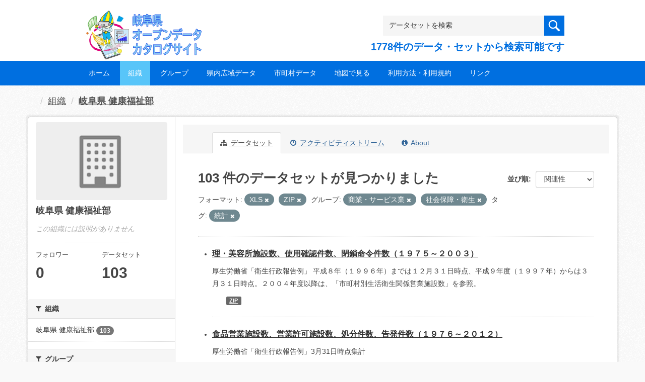

--- FILE ---
content_type: text/html; charset=utf-8
request_url: https://gifu-opendata.pref.gifu.lg.jp/organization/f6c4c00d-c8d4-4467-a6c2-9e9a9d8e5931?groups=gr0600&res_format=XLS&res_format=ZIP&groups=gr1500&tags=%E7%B5%B1%E8%A8%88&page=1
body_size: 56567
content:
<!DOCTYPE html>
<!--[if IE 9]> <html lang="ja" class="ie9"> <![endif]-->
<!--[if gt IE 8]><!--> <html lang="ja"> <!--<![endif]-->
  <head>
    <link rel="stylesheet" type="text/css" href="/fanstatic/vendor/:version:2020-08-26T22:43:51.62/select2/select2.css" />
<link rel="stylesheet" type="text/css" href="/fanstatic/css/:version:2020-08-29T14:55:32.98/main.min.css" />
<link rel="stylesheet" type="text/css" href="/fanstatic/vendor/:version:2020-08-26T22:43:51.62/font-awesome/css/font-awesome.min.css" />
<link rel="stylesheet" type="text/css" href="/fanstatic/ckanext-harvest/:version:2020-08-30T21:18:00.81/styles/harvest.css" />

    <meta charset="utf-8" />
      <meta name="generator" content="ckan 2.8.5" />
      <meta name="viewport" content="width=device-width, initial-scale=1.0">
    <title>岐阜県 健康福祉部 - 組織 - 岐阜県オープンデータカタログサイト</title>

    
    
  
    <link rel="shortcut icon" href="/base/images/ckan.ico" />
    
    
        <script type="text/javascript">
  (function(i,s,o,g,r,a,m){i['GoogleAnalyticsObject']=r;i[r]=i[r]||function(){
  (i[r].q=i[r].q||[]).push(arguments)},i[r].l=1*new Date();a=s.createElement(o),
  m=s.getElementsByTagName(o)[0];a.async=1;a.src=g;m.parentNode.insertBefore(a,m)
  })(window,document,'script','//www.google-analytics.com/analytics.js','ga');

  ga('create', 'UA-133857053-2', 'auto', {});
     
  ga('set', 'anonymizeIp', true);
  ga('send', 'pageview');
</script>
    

  <link rel="alternate" type="application/atom+xml" title="岐阜県オープンデータカタログサイト - 組織: 岐阜県 健康福祉部 のデータセット" href="/feeds/organization/30060.atom" />
<link rel="alternate" type="application/atom+xml" title="岐阜県オープンデータカタログサイト - 最新のリビジョン履歴" href="/revision/list?days=1&amp;format=atom" />

  
    
      
    

    
    


  <link rel="stylesheet" href="/responsive.css" type="text/css" media="screen, print" />
  <link rel="stylesheet" type="text/css" href="/bodik_odcs.css" />
  <link rel="stylesheet" type="text/css" href="/ssi/css/opendata.css" />
  <link rel="stylesheet" type="text/css" href="/ssi/css/opendata-top.css" />
  <script type='text/javascript' src='https://ajax.googleapis.com/ajax/libs/jquery/1.7.1/jquery.min.js?ver=1.7.1'></script>
  <script type="text/javascript" src="/jquery/scrolltopcontrol.js"></script>


    
  
      
      
    


    
  </head>

  
  <body data-site-root="https://gifu-opendata.pref.gifu.lg.jp/" data-locale-root="https://gifu-opendata.pref.gifu.lg.jp/" >

    
    <div class="hide"><a href="#content">スキップして内容へ</a></div>
  

  
    




<!-- ヘッダー -->
<header id="header" style="background-position: bottom center; background-size: cover; background-image: url(/)">

<!-- ヘッダー中身 -->    
<div class="header-inner">

<!-- ロゴ -->
<h1 class="logo">

  <a href="https://gifu-opendata.pref.gifu.lg.jp" title="岐阜県オープンデータカタログサイト"><img src="https://gifu-opendata.pref.gifu.lg.jp/img/opendata/logo.png" alt="岐阜県オープンデータカタログサイト"/></a>

</h1>
<!-- / ロゴ -->

<!-- トップナビゲーション -->
<div class="topinfo">
<nav id="infonav" class="info-navigation" role="navigation">
</nav>
<!-- サーチ -->
<!-- CKANデータセットの数を取得 -->
<div class="search">
<form action="/dataset" method="get">
<div style="white-space:nowrap"><input id="field-sitewide-search" name="q" type="text" onfocus="if(this.value=='データセットを検索') this.value='';" onblur="if(this.value=='') this.value='データセットを検索';" value="データセットを検索" /><button type="submit"></button></div>
<div class="search_txt">
1778件のデータ・セットから検索可能です
</div>
</form>
</div>
<!-- / サーチ --> 
</div>
<!-- //トップナビゲーション -->

</div>    
<!-- / ヘッダー中身 -->    

</header>
<!-- / ヘッダー -->  
<div class="clear"></div>

<!-- トップナビゲーション -->
<div class="nav_wrap">
<nav id="nav" class="main-navigation" role="navigation">
<div class="menu-topnav-container">
<ul id="menu-topnav" class="nav-menu">


<li><a href="https://gifu-opendata.pref.gifu.lg.jp/">ホーム</a></li>



<li class="current-menu-item current-page-item"><a href="/organization">組織</a></li>



<li><a href="https://gifu-opendata.pref.gifu.lg.jp/group/">グループ</a></li>


<li><a href="https://www.pref.gifu.lg.jp/page/75244.html" target="_blank">県内広域データ</a></li>
<li><a href="https://www.pref.gifu.lg.jp/page/75245.html" target="_blank">市町村データ</a></li>
<li><a href="https://www.pref.gifu.lg.jp/page/75246.html" target="_blank">地図で見る</a></li>
<li><a href="https://www.pref.gifu.lg.jp/page/75247.html" target="_blank">利用方法・利用規約</a></li>
<li><a href="https://www.pref.gifu.lg.jp/page/75248.html" target="_blank">リンク</a></li>

</ul></div></nav>

</div>
<!-- / トップナビゲーション -->
<div class="clear"></div>


  
    <div role="main">
      <div id="content" class="container">
        
          
            <div class="flash-messages">
              
                
              
            </div>
          

          
            <div class="toolbar">
              
                
                  <ol class="breadcrumb">
                    
<li class="home"></li>
                    
  <li><a href="/organization">組織</a></li>
  <li class="active"><a class=" active" href="/organization/30060">岐阜県 健康福祉部</a></li>

                  </ol>
                
              
            </div>
          

          <div class="row wrapper">
            
            
            

            
              <aside class="secondary col-sm-3">
                
                
  




  
  <div class="module module-narrow module-shallow context-info">
    
    <section class="module-content">
      
      
        <div class="image">
          <a href="/organization/30060">
            <img src="/base/images/placeholder-organization.png" width="200" alt="30060" />
          </a>
        </div>
      
      
      <h1 class="heading">岐阜県 健康福祉部
        
      </h1>
      
      
      
        <p class="empty">この組織には説明がありません</p>
      
      
      
        
        <div class="nums">
          <dl>
            <dt>フォロワー</dt>
            <dd data-module="followers-counter" data-module-id="f6c4c00d-c8d4-4467-a6c2-9e9a9d8e5931" data-module-num_followers="0"><span>0</span></dd>
          </dl>
          <dl>
            <dt>データセット</dt>
            <dd><span>103</span></dd>
          </dl>
        </div>
        
        
        <div class="follow_button">
          
        </div>
        
      
      
    </section>
  </div>
  
  
  <div class="filters">
    <div>
      
        

  
  
    
      
      
        <section class="module module-narrow module-shallow">
          
            <h2 class="module-heading">
              <i class="fa fa-filter"></i>
              
              組織
            </h2>
          
          
            
            
              <nav>
                <ul class="list-unstyled nav nav-simple nav-facet">
                  
                    
                    
                    
                    
                      <li class="nav-item">
                        <a href="/organization/f6c4c00d-c8d4-4467-a6c2-9e9a9d8e5931?res_format=XLS&amp;organization=30060&amp;groups=gr1500&amp;groups=gr0600&amp;res_format=ZIP&amp;tags=%E7%B5%B1%E8%A8%88" title="">
                          <span class="item-label">岐阜県 健康福祉部</span>
                          <span class="hidden separator"> - </span>
                          <span class="item-count badge">103</span>
                        </a>
                      </li>
                  
                </ul>
              </nav>

              <p class="module-footer">
                
                  
                
              </p>
            
            
          
        </section>
      
    
  

      
        

  
  
    
      
      
        <section class="module module-narrow module-shallow">
          
            <h2 class="module-heading">
              <i class="fa fa-filter"></i>
              
              グループ
            </h2>
          
          
            
            
              <nav>
                <ul class="list-unstyled nav nav-simple nav-facet">
                  
                    
                    
                    
                    
                      <li class="nav-item active">
                        <a href="/organization/f6c4c00d-c8d4-4467-a6c2-9e9a9d8e5931?groups=gr0600&amp;res_format=XLS&amp;res_format=ZIP&amp;tags=%E7%B5%B1%E8%A8%88" title="">
                          <span class="item-label">社会保障・衛生</span>
                          <span class="hidden separator"> - </span>
                          <span class="item-count badge">65</span>
                        </a>
                      </li>
                  
                    
                    
                    
                    
                      <li class="nav-item">
                        <a href="/organization/f6c4c00d-c8d4-4467-a6c2-9e9a9d8e5931?res_format=XLS&amp;groups=gr1500&amp;groups=gr9100&amp;groups=gr0600&amp;res_format=ZIP&amp;tags=%E7%B5%B1%E8%A8%88" title="">
                          <span class="item-label">健康・福祉</span>
                          <span class="hidden separator"> - </span>
                          <span class="item-count badge">27</span>
                        </a>
                      </li>
                  
                    
                    
                    
                    
                      <li class="nav-item">
                        <a href="/organization/f6c4c00d-c8d4-4467-a6c2-9e9a9d8e5931?res_format=XLS&amp;groups=gr1500&amp;groups=gr9400&amp;groups=gr0600&amp;res_format=ZIP&amp;tags=%E7%B5%B1%E8%A8%88" title="">
                          <span class="item-label">くらしの情報</span>
                          <span class="hidden separator"> - </span>
                          <span class="item-count badge">6</span>
                        </a>
                      </li>
                  
                    
                    
                    
                    
                      <li class="nav-item active">
                        <a href="/organization/f6c4c00d-c8d4-4467-a6c2-9e9a9d8e5931?res_format=XLS&amp;res_format=ZIP&amp;groups=gr1500&amp;tags=%E7%B5%B1%E8%A8%88" title="">
                          <span class="item-label">商業・サービス業</span>
                          <span class="hidden separator"> - </span>
                          <span class="item-count badge">3</span>
                        </a>
                      </li>
                  
                    
                    
                    
                    
                      <li class="nav-item">
                        <a href="/organization/f6c4c00d-c8d4-4467-a6c2-9e9a9d8e5931?res_format=XLS&amp;groups=gr1500&amp;groups=gr0600&amp;res_format=ZIP&amp;groups=gr0900&amp;tags=%E7%B5%B1%E8%A8%88" title="">
                          <span class="item-label">エネルギー・水</span>
                          <span class="hidden separator"> - </span>
                          <span class="item-count badge">2</span>
                        </a>
                      </li>
                  
                </ul>
              </nav>

              <p class="module-footer">
                
                  
                
              </p>
            
            
          
        </section>
      
    
  

      
        

  
  
    
      
      
        <section class="module module-narrow module-shallow">
          
            <h2 class="module-heading">
              <i class="fa fa-filter"></i>
              
              タグ
            </h2>
          
          
            
            
              <nav>
                <ul class="list-unstyled nav nav-simple nav-facet">
                  
                    
                    
                    
                    
                      <li class="nav-item active">
                        <a href="/organization/f6c4c00d-c8d4-4467-a6c2-9e9a9d8e5931?groups=gr0600&amp;res_format=XLS&amp;res_format=ZIP&amp;groups=gr1500" title="">
                          <span class="item-label">統計</span>
                          <span class="hidden separator"> - </span>
                          <span class="item-count badge">81</span>
                        </a>
                      </li>
                  
                </ul>
              </nav>

              <p class="module-footer">
                
                  
                
              </p>
            
            
          
        </section>
      
    
  

      
        

  
  
    
      
      
        <section class="module module-narrow module-shallow">
          
            <h2 class="module-heading">
              <i class="fa fa-filter"></i>
              
              フォーマット
            </h2>
          
          
            
            
              <nav>
                <ul class="list-unstyled nav nav-simple nav-facet">
                  
                    
                    
                    
                    
                      <li class="nav-item">
                        <a href="/organization/f6c4c00d-c8d4-4467-a6c2-9e9a9d8e5931?res_format=XLS&amp;res_format=XLSX&amp;groups=gr1500&amp;groups=gr0600&amp;res_format=ZIP&amp;tags=%E7%B5%B1%E8%A8%88" title="">
                          <span class="item-label">XLSX</span>
                          <span class="hidden separator"> - </span>
                          <span class="item-count badge">70</span>
                        </a>
                      </li>
                  
                    
                    
                    
                    
                      <li class="nav-item active">
                        <a href="/organization/f6c4c00d-c8d4-4467-a6c2-9e9a9d8e5931?groups=gr0600&amp;res_format=ZIP&amp;groups=gr1500&amp;tags=%E7%B5%B1%E8%A8%88" title="">
                          <span class="item-label">XLS</span>
                          <span class="hidden separator"> - </span>
                          <span class="item-count badge">30</span>
                        </a>
                      </li>
                  
                    
                    
                    
                    
                      <li class="nav-item active">
                        <a href="/organization/f6c4c00d-c8d4-4467-a6c2-9e9a9d8e5931?groups=gr0600&amp;res_format=XLS&amp;groups=gr1500&amp;tags=%E7%B5%B1%E8%A8%88" title="">
                          <span class="item-label">ZIP</span>
                          <span class="hidden separator"> - </span>
                          <span class="item-count badge">16</span>
                        </a>
                      </li>
                  
                    
                    
                    
                    
                      <li class="nav-item">
                        <a href="/organization/f6c4c00d-c8d4-4467-a6c2-9e9a9d8e5931?res_format=CSV&amp;res_format=XLS&amp;groups=gr1500&amp;groups=gr0600&amp;res_format=ZIP&amp;tags=%E7%B5%B1%E8%A8%88" title="">
                          <span class="item-label">CSV</span>
                          <span class="hidden separator"> - </span>
                          <span class="item-count badge">5</span>
                        </a>
                      </li>
                  
                    
                    
                    
                    
                      <li class="nav-item">
                        <a href="/organization/f6c4c00d-c8d4-4467-a6c2-9e9a9d8e5931?res_format=XLS&amp;groups=gr1500&amp;groups=gr0600&amp;res_format=PDF&amp;res_format=ZIP&amp;tags=%E7%B5%B1%E8%A8%88" title="">
                          <span class="item-label">PDF</span>
                          <span class="hidden separator"> - </span>
                          <span class="item-count badge">2</span>
                        </a>
                      </li>
                  
                </ul>
              </nav>

              <p class="module-footer">
                
                  
                
              </p>
            
            
          
        </section>
      
    
  

      
        

  
  
    
      
      
        <section class="module module-narrow module-shallow">
          
            <h2 class="module-heading">
              <i class="fa fa-filter"></i>
              
              ライセンス
            </h2>
          
          
            
            
              <nav>
                <ul class="list-unstyled nav nav-simple nav-facet">
                  
                    
                    
                    
                    
                      <li class="nav-item">
                        <a href="/organization/f6c4c00d-c8d4-4467-a6c2-9e9a9d8e5931?res_format=XLS&amp;groups=gr1500&amp;license_id=cc-by&amp;groups=gr0600&amp;res_format=ZIP&amp;tags=%E7%B5%B1%E8%A8%88" title="">
                          <span class="item-label">cc-by</span>
                          <span class="hidden separator"> - </span>
                          <span class="item-count badge">57</span>
                        </a>
                      </li>
                  
                    
                    
                    
                    
                      <li class="nav-item">
                        <a href="/organization/f6c4c00d-c8d4-4467-a6c2-9e9a9d8e5931?res_format=XLS&amp;groups=gr1500&amp;groups=gr0600&amp;res_format=ZIP&amp;license_id=CC-BY-SA-2.1-JP&amp;tags=%E7%B5%B1%E8%A8%88" title="">
                          <span class="item-label">cc-by-sa-21-jp</span>
                          <span class="hidden separator"> - </span>
                          <span class="item-count badge">38</span>
                        </a>
                      </li>
                  
                    
                    
                    
                    
                      <li class="nav-item">
                        <a href="/organization/f6c4c00d-c8d4-4467-a6c2-9e9a9d8e5931?res_format=XLS&amp;groups=gr1500&amp;license_id=CC-BY-2.0&amp;groups=gr0600&amp;res_format=ZIP&amp;tags=%E7%B5%B1%E8%A8%88" title="">
                          <span class="item-label">cc-by</span>
                          <span class="hidden separator"> - </span>
                          <span class="item-count badge">4</span>
                        </a>
                      </li>
                  
                    
                    
                    
                    
                      <li class="nav-item">
                        <a href="/organization/f6c4c00d-c8d4-4467-a6c2-9e9a9d8e5931?res_format=XLS&amp;groups=gr1500&amp;license_id=cc-by-21-jp&amp;groups=gr0600&amp;res_format=ZIP&amp;tags=%E7%B5%B1%E8%A8%88" title="">
                          <span class="item-label">cc-by-21-jp</span>
                          <span class="hidden separator"> - </span>
                          <span class="item-count badge">3</span>
                        </a>
                      </li>
                  
                    
                    
                    
                    
                      <li class="nav-item">
                        <a href="/organization/f6c4c00d-c8d4-4467-a6c2-9e9a9d8e5931?res_format=XLS&amp;groups=gr1500&amp;groups=gr0600&amp;res_format=ZIP&amp;license_id=CC-BY-NC-SA-2.1-JP&amp;tags=%E7%B5%B1%E8%A8%88" title="">
                          <span class="item-label">cc-by-nc-sa-21-jp</span>
                          <span class="hidden separator"> - </span>
                          <span class="item-count badge">1</span>
                        </a>
                      </li>
                  
                </ul>
              </nav>

              <p class="module-footer">
                
                  
                
              </p>
            
            
          
        </section>
      
    
  

      
    </div>
    <a class="close no-text hide-filters"><i class="fa fa-times-circle"></i><span class="text">close</span></a>
  </div>


              </aside>
            

            
              <div class="primary col-sm-9 col-xs-12">
                
                
                  <article class="module">
                    
                      <header class="module-content page-header">
                        
                        <ul class="nav nav-tabs">
                          
  <li class="active"><a href="/organization/30060"><i class="fa fa-sitemap"></i> データセット</a></li>
  <li><a href="/organization/activity/30060/0"><i class="fa fa-clock-o"></i> アクティビティストリーム</a></li>
  <li><a href="/organization/about/30060"><i class="fa fa-info-circle"></i> About</a></li>

                        </ul>
                      </header>
                    
                    <div class="module-content">
                      
                      
    
      
      
      







<form id="organization-datasets-search-form" class="search-form" method="get" data-module="select-switch">

  

  

  
    <span>
  
  

  
  
  
  <input type="hidden" name="groups" value="gr0600" />
  
  
  
  
  
  <input type="hidden" name="res_format" value="XLS" />
  
  
  
  
  
  <input type="hidden" name="res_format" value="ZIP" />
  
  
  
  
  
  <input type="hidden" name="groups" value="gr1500" />
  
  
  
  
  
  <input type="hidden" name="tags" value="統計" />
  
  
  
  </span>
  

  
    
      <div class="form-select form-group control-order-by">
        <label for="field-order-by">並び順</label>
        <select id="field-order-by" name="sort" class="form-control">
          
            
              <option value="score desc, metadata_modified desc">関連性</option>
            
          
            
              <option value="title_string asc">名前で昇順</option>
            
          
            
              <option value="title_string desc">名前で降順</option>
            
          
            
              <option value="metadata_modified desc">最終更新日</option>
            
          
            
              <option value="views_recent desc">人気</option>
            
          
        </select>
        
        <button class="btn btn-default js-hide" type="submit">Go</button>
        
      </div>
    
  

  
    
      <h2>

  
  
  
  

103 件のデータセットが見つかりました</h2>
    
  

  
    
      <p class="filter-list">
        
          
          <span class="facet">フォーマット:</span>
          
            <span class="filtered pill">XLS
              <a href="/organization/30060?groups=gr0600&amp;res_format=ZIP&amp;groups=gr1500&amp;tags=%E7%B5%B1%E8%A8%88" class="remove" title="削除"><i class="fa fa-times"></i></a>
            </span>
          
            <span class="filtered pill">ZIP
              <a href="/organization/30060?groups=gr0600&amp;res_format=XLS&amp;groups=gr1500&amp;tags=%E7%B5%B1%E8%A8%88" class="remove" title="削除"><i class="fa fa-times"></i></a>
            </span>
          
        
          
          <span class="facet">グループ:</span>
          
            <span class="filtered pill">商業・サービス業
              <a href="/organization/30060?res_format=XLS&amp;res_format=ZIP&amp;groups=gr1500&amp;tags=%E7%B5%B1%E8%A8%88" class="remove" title="削除"><i class="fa fa-times"></i></a>
            </span>
          
            <span class="filtered pill">社会保障・衛生
              <a href="/organization/30060?groups=gr0600&amp;res_format=XLS&amp;res_format=ZIP&amp;tags=%E7%B5%B1%E8%A8%88" class="remove" title="削除"><i class="fa fa-times"></i></a>
            </span>
          
        
          
          <span class="facet">タグ:</span>
          
            <span class="filtered pill">統計
              <a href="/organization/30060?groups=gr0600&amp;res_format=XLS&amp;res_format=ZIP&amp;groups=gr1500" class="remove" title="削除"><i class="fa fa-times"></i></a>
            </span>
          
        
      </p>
      <a class="show-filters btn btn-default">フィルタ結果</a>
    
  

</form>




    
  
    
      

  
    <ul class="dataset-list unstyled">
    	
        
	      
	        






  <li class="dataset-item">
    

<style>
.resource_thumbnail {
  overflow: hidden;
  position: relative;
  height: 150px;
}
.resource_thumbnail iframe {
  overflow: hidden;
  width: 100%;
  height: 100%;
}
.resource_thumbnail a {
  position: absolute;
  left: 0;
  top: 0;
  right: 0;
  bottom: 0;
  width: 100%;
}
</style>



  
  
    
      <div class="dataset-content">
        
        <h3 class="dataset-heading">
          
            
          
          
            <a href="/dataset/c11222-010">理・美容所施設数、使用確認件数、閉鎖命令件数（１９７５～２００３）</a>
          
          
            
            
          
        </h3>
      
        
        
      
        
        
          <div>厚生労働省「衛生行政報告例」
平成８年（１９９６年）までは１２月３１日時点、平成９年度（１９９７年）からは３月３１日時点。２００４年度以降は、「市町村別生活衛生関係営業施設数」を参照。</div>
        
      
      </div>
      
      
        
          <ul class="dataset-resources unstyled">
            
              
              <li>
                <a href="/dataset/c11222-010" class="label" data-format="zip">ZIP</a>
              </li>
              
            
          </ul>
        
      
    
    
  




  </li>

          
	      
	        






  <li class="dataset-item">
    

<style>
.resource_thumbnail {
  overflow: hidden;
  position: relative;
  height: 150px;
}
.resource_thumbnail iframe {
  overflow: hidden;
  width: 100%;
  height: 100%;
}
.resource_thumbnail a {
  position: absolute;
  left: 0;
  top: 0;
  right: 0;
  bottom: 0;
  width: 100%;
}
</style>



  
  
    
      <div class="dataset-content">
        
        <h3 class="dataset-heading">
          
            
          
          
            <a href="/dataset/c11222-008">食品営業施設数、営業許可施設数、処分件数、告発件数（１９７６～２０１２）</a>
          
          
            
            
          
        </h3>
      
        
        
      
        
        
          <div>厚生労働省「衛生行政報告例」3月31日時点集計</div>
        
      
      </div>
      
      
        
          <ul class="dataset-resources unstyled">
            
              
              <li>
                <a href="/dataset/c11222-008" class="label" data-format="zip">ZIP</a>
              </li>
              
            
          </ul>
        
      
    
    
  




  </li>

          
	      
	        






  <li class="dataset-item">
    

<style>
.resource_thumbnail {
  overflow: hidden;
  position: relative;
  height: 150px;
}
.resource_thumbnail iframe {
  overflow: hidden;
  width: 100%;
  height: 100%;
}
.resource_thumbnail a {
  position: absolute;
  left: 0;
  top: 0;
  right: 0;
  bottom: 0;
  width: 100%;
}
</style>



  
  
    
      <div class="dataset-content">
        
        <h3 class="dataset-heading">
          
            
          
          
            <a href="/dataset/c11222-006">食中毒発生状況（１９７６～２０１２分）</a>
          
          
            
            
          
        </h3>
      
        
        
      
        
        
          <div>厚生労働省「衛生行政報告例」12月31日時点集計</div>
        
      
      </div>
      
      
        
          <ul class="dataset-resources unstyled">
            
              
              <li>
                <a href="/dataset/c11222-006" class="label" data-format="zip">ZIP</a>
              </li>
              
            
          </ul>
        
      
    
    
  




  </li>

          
	      
	        






  <li class="dataset-item">
    

<style>
.resource_thumbnail {
  overflow: hidden;
  position: relative;
  height: 150px;
}
.resource_thumbnail iframe {
  overflow: hidden;
  width: 100%;
  height: 100%;
}
.resource_thumbnail a {
  position: absolute;
  left: 0;
  top: 0;
  right: 0;
  bottom: 0;
  width: 100%;
}
</style>



  
  
    
      <div class="dataset-content">
        
        <h3 class="dataset-heading">
          
            
          
          
            <a href="/dataset/c11222-004">市町村別生活衛生関係営業施設数（２００２～２０１２）</a>
          
          
            
            
          
        </h3>
      
        
        
      
        
        
          <div>厚生労働省「衛生行政報告例」
２００１年度以前の統計表は、■ホテル、旅館・簡易宿所・下宿営業施設数■一般浴場・その他の浴場別公私営別浴場数■クリーニング所・取次店別施設数、使用確認件数、処分件数■理・美容所施設数、使用確認件数、閉鎖命令件数を参照してください。</div>
        
      
      </div>
      
      
        
          <ul class="dataset-resources unstyled">
            
              
              <li>
                <a href="/dataset/c11222-004" class="label" data-format="zip">ZIP</a>
              </li>
              
            
          </ul>
        
      
    
    
  




  </li>

          
	      
	        






  <li class="dataset-item">
    

<style>
.resource_thumbnail {
  overflow: hidden;
  position: relative;
  height: 150px;
}
.resource_thumbnail iframe {
  overflow: hidden;
  width: 100%;
  height: 100%;
}
.resource_thumbnail a {
  position: absolute;
  left: 0;
  top: 0;
  right: 0;
  bottom: 0;
  width: 100%;
}
</style>



  
  
    
      <div class="dataset-content">
        
        <h3 class="dataset-heading">
          
            
          
          
            <a href="/dataset/c11222-003">一般浴場・その他の浴場別公私営別浴場数（１９７５～２００３）</a>
          
          
            
            
          
        </h3>
      
        
        
      
        
        
          <div>厚生労働省「衛生行政報告例」
平成８年（１９９６年）までは１２月３１日時点、平成９年度（１９９７年）からは３月３１日時点。２００４年度以降は、「市町村別生活衛生関係営業施設数」を参照。</div>
        
      
      </div>
      
      
        
          <ul class="dataset-resources unstyled">
            
              
              <li>
                <a href="/dataset/c11222-003" class="label" data-format="zip">ZIP</a>
              </li>
              
            
          </ul>
        
      
    
    
  




  </li>

          
	      
	        






  <li class="dataset-item">
    

<style>
.resource_thumbnail {
  overflow: hidden;
  position: relative;
  height: 150px;
}
.resource_thumbnail iframe {
  overflow: hidden;
  width: 100%;
  height: 100%;
}
.resource_thumbnail a {
  position: absolute;
  left: 0;
  top: 0;
  right: 0;
  bottom: 0;
  width: 100%;
}
</style>


  
      <div class="dataset-content">
        
        <h3 class="dataset-heading">
          
            
          
          
            <a href="/dataset/c11222-002">ホテル、旅館・簡易宿所・下宿営業施設数（１９８３～２００３）</a>
          
          
            
            
          
        </h3>
      
        
        
      
        
        
          <div>厚生労働省「衛生行政報告例」
平成８年（１９９６年）までは１２月３１日時点、平成９年度（１９９７年）からは３月３１日時点。２００４年度以降は、「市町村別生活衛生関係営業施設数」を参照。</div>
        
      
      </div>
      
      
        
          <ul class="dataset-resources unstyled">
            
              
              <li>
                <a href="/dataset/c11222-002" class="label" data-format="zip">ZIP</a>
              </li>
              
            
          </ul>
        
      
    
    



  </li>

          
	      
	        






  <li class="dataset-item">
    

<style>
.resource_thumbnail {
  overflow: hidden;
  position: relative;
  height: 150px;
}
.resource_thumbnail iframe {
  overflow: hidden;
  width: 100%;
  height: 100%;
}
.resource_thumbnail a {
  position: absolute;
  left: 0;
  top: 0;
  right: 0;
  bottom: 0;
  width: 100%;
}
</style>


  
      <div class="dataset-content">
        
        <h3 class="dataset-heading">
          
            
          
          
            <a href="/dataset/c11222-001">クリーニング所・取次店別施設数、使用確認件数、処分件数（１９７６～２００３）</a>
          
          
            
            
          
        </h3>
      
        
        
      
        
        
          <div>厚生労働省「衛生行政報告例」
平成８年（１９９６年）までは１２月３１日時点、平成９年度（１９９７年）からは３月３１日時点。２００４年度以降は、「市町村別生活衛生関係営業施設数」を参照。</div>
        
      
      </div>
      
      
        
          <ul class="dataset-resources unstyled">
            
              
              <li>
                <a href="/dataset/c11222-001" class="label" data-format="zip">ZIP</a>
              </li>
              
            
          </ul>
        
      
    
    



  </li>

          
	      
	        






  <li class="dataset-item">
    

<style>
.resource_thumbnail {
  overflow: hidden;
  position: relative;
  height: 150px;
}
.resource_thumbnail iframe {
  overflow: hidden;
  width: 100%;
  height: 100%;
}
.resource_thumbnail a {
  position: absolute;
  left: 0;
  top: 0;
  right: 0;
  bottom: 0;
  width: 100%;
}
</style>


  
      <div class="dataset-content">
        
        <h3 class="dataset-heading">
          
            
          
          
            <a href="/dataset/c11222-029">旅館業許可施設一覧表（2022）</a>
          
          
            
            
          
        </h3>
      
        
        
      
        
        
          <div>岐阜市を除く岐阜県内における旅館業許可施設一覧表
（全施設：令和4年3月31日現在、新規届出施設：令和4年4月～）</div>
        
      
      </div>
      
      
        
          <ul class="dataset-resources unstyled">
            
              
              <li>
                <a href="/dataset/c11222-029" class="label" data-format="xls">XLS</a>
              </li>
              
              <li>
                <a href="/dataset/c11222-029" class="label" data-format="xlsx">XLSX</a>
              </li>
              
            
          </ul>
        
      
    
    



  </li>

          
	      
	        






  <li class="dataset-item">
    

<style>
.resource_thumbnail {
  overflow: hidden;
  position: relative;
  height: 150px;
}
.resource_thumbnail iframe {
  overflow: hidden;
  width: 100%;
  height: 100%;
}
.resource_thumbnail a {
  position: absolute;
  left: 0;
  top: 0;
  right: 0;
  bottom: 0;
  width: 100%;
}
</style>


  
      <div class="dataset-content">
        
        <h3 class="dataset-heading">
          
            
          
          
            <a href="/dataset/c11222-024">旅館業許可施設一覧表（2021）</a>
          
          
            
            
          
        </h3>
      
        
        
      
        
        
          <div>岐阜市を除く岐阜県内における旅館業許可施設一覧表
（全施設：令和3年3月31日現在、新規届出施設：令和3年4月～）
岐阜市データのリンク先：https://gifu-opendata.pref.gifu.lg.jp/dataset/c212016-005</div>
        
      
      </div>
      
      
        
          <ul class="dataset-resources unstyled">
            
              
              <li>
                <a href="/dataset/c11222-024" class="label" data-format="xls">XLS</a>
              </li>
              
              <li>
                <a href="/dataset/c11222-024" class="label" data-format="xlsx">XLSX</a>
              </li>
              
            
          </ul>
        
      
    
    



  </li>

          
	      
	        






  <li class="dataset-item">
    

<style>
.resource_thumbnail {
  overflow: hidden;
  position: relative;
  height: 150px;
}
.resource_thumbnail iframe {
  overflow: hidden;
  width: 100%;
  height: 100%;
}
.resource_thumbnail a {
  position: absolute;
  left: 0;
  top: 0;
  right: 0;
  bottom: 0;
  width: 100%;
}
</style>


  
      <div class="dataset-content">
        
        <h3 class="dataset-heading">
          
            
          
          
            <a href="/dataset/c11222-020">食品営業許可施設情報（2021）</a>
          
          
            
            
          
        </h3>
      
        
        
      
        
        
          <div>岐阜市を除く岐阜県内における営業許可を有する施設情報の一覧 （自動販売機、自動車、露店営業を除く） （全施設：令和3年3月31日現在、新規届出施設：令和3年4月～）</div>
        
      
      </div>
      
      
        
          <ul class="dataset-resources unstyled">
            
              
              <li>
                <a href="/dataset/c11222-020" class="label" data-format="csv">CSV</a>
              </li>
              
              <li>
                <a href="/dataset/c11222-020" class="label" data-format="zip">ZIP</a>
              </li>
              
            
          </ul>
        
      
    
    



  </li>

          
	      
	        






  <li class="dataset-item">
    

<style>
.resource_thumbnail {
  overflow: hidden;
  position: relative;
  height: 150px;
}
.resource_thumbnail iframe {
  overflow: hidden;
  width: 100%;
  height: 100%;
}
.resource_thumbnail a {
  position: absolute;
  left: 0;
  top: 0;
  right: 0;
  bottom: 0;
  width: 100%;
}
</style>


  
      <div class="dataset-content">
        
        <h3 class="dataset-heading">
          
            
          
          
            <a href="/dataset/c11222-005">市町村別生活衛生関係営業施設数</a>
          
          
            
            
          
        </h3>
      
        
        
      
        
        
          <div>厚生労働省「衛生行政報告例」
２０１３年度以降分。年度末時点集計。</div>
        
      
      </div>
      
      
        
          <ul class="dataset-resources unstyled">
            
              
              <li>
                <a href="/dataset/c11222-005" class="label" data-format="xls">XLS</a>
              </li>
              
            
          </ul>
        
      
    
    



  </li>

          
	      
	        






  <li class="dataset-item">
    

<style>
.resource_thumbnail {
  overflow: hidden;
  position: relative;
  height: 150px;
}
.resource_thumbnail iframe {
  overflow: hidden;
  width: 100%;
  height: 100%;
}
.resource_thumbnail a {
  position: absolute;
  left: 0;
  top: 0;
  right: 0;
  bottom: 0;
  width: 100%;
}
</style>


  
      <div class="dataset-content">
        
        <h3 class="dataset-heading">
          
            
          
          
            <a href="/dataset/c11222-007">食中毒発生状況</a>
          
          
            
            
          
        </h3>
      
        
        
      
        
        
          <div>厚生労働省「衛生行政報告例」12月31日時点集計</div>
        
      
      </div>
      
      
        
          <ul class="dataset-resources unstyled">
            
              
              <li>
                <a href="/dataset/c11222-007" class="label" data-format="xls">XLS</a>
              </li>
              
            
          </ul>
        
      
    
    



  </li>

          
	      
	        






  <li class="dataset-item">
    

<style>
.resource_thumbnail {
  overflow: hidden;
  position: relative;
  height: 150px;
}
.resource_thumbnail iframe {
  overflow: hidden;
  width: 100%;
  height: 100%;
}
.resource_thumbnail a {
  position: absolute;
  left: 0;
  top: 0;
  right: 0;
  bottom: 0;
  width: 100%;
}
</style>


  
      <div class="dataset-content">
        
        <h3 class="dataset-heading">
          
            
          
          
            <a href="/dataset/c11222-009">食品営業施設数、営業許可施設数、処分件数、告発件数</a>
          
          
            
            
          
        </h3>
      
        
        
      
        
        
          <div>厚生労働省「衛生行政報告例」3月31日時点集計</div>
        
      
      </div>
      
      
        
          <ul class="dataset-resources unstyled">
            
              
              <li>
                <a href="/dataset/c11222-009" class="label" data-format="xls">XLS</a>
              </li>
              
            
          </ul>
        
      
    
    



  </li>

          
	      
	        






  <li class="dataset-item">
    

<style>
.resource_thumbnail {
  overflow: hidden;
  position: relative;
  height: 150px;
}
.resource_thumbnail iframe {
  overflow: hidden;
  width: 100%;
  height: 100%;
}
.resource_thumbnail a {
  position: absolute;
  left: 0;
  top: 0;
  right: 0;
  bottom: 0;
  width: 100%;
}
</style>


  
      <div class="dataset-content">
        
        <h3 class="dataset-heading">
          
            
          
          
            <a href="/dataset/c11222-019">旅館業許可施設一覧表（2020）</a>
          
          
            
            
          
        </h3>
      
        
        
      
        
        
          <div>岐阜市を除く岐阜県内における旅館業許可施設一覧表
（全施設：令和2年3月31日現在）</div>
        
      
      </div>
      
      
        
          <ul class="dataset-resources unstyled">
            
              
              <li>
                <a href="/dataset/c11222-019" class="label" data-format="xlsx">XLSX</a>
              </li>
              
            
          </ul>
        
      
    
    



  </li>

          
	      
	        






  <li class="dataset-item">
    

<style>
.resource_thumbnail {
  overflow: hidden;
  position: relative;
  height: 150px;
}
.resource_thumbnail iframe {
  overflow: hidden;
  width: 100%;
  height: 100%;
}
.resource_thumbnail a {
  position: absolute;
  left: 0;
  top: 0;
  right: 0;
  bottom: 0;
  width: 100%;
}
</style>


  
      <div class="dataset-content">
        
        <h3 class="dataset-heading">
          
            
          
          
            <a href="/dataset/c11229-044">令和3年衛生年報（１５　医療施設調査・病院報告）</a>
          
          
            
            
          
        </h3>
      
        
        
      
        
        
          <div>人口動態調査令に基づく各調査票、伝染病統計、衛生行政報告例、病院報告、医療施設調査及びその他報告をもとに分類集計したものである。</div>
        
      
      </div>
      
      
        
          <ul class="dataset-resources unstyled">
            
              
              <li>
                <a href="/dataset/c11229-044" class="label" data-format="xlsx">XLSX</a>
              </li>
              
            
          </ul>
        
      
    
    



  </li>

          
	      
	        






  <li class="dataset-item">
    

<style>
.resource_thumbnail {
  overflow: hidden;
  position: relative;
  height: 150px;
}
.resource_thumbnail iframe {
  overflow: hidden;
  width: 100%;
  height: 100%;
}
.resource_thumbnail a {
  position: absolute;
  left: 0;
  top: 0;
  right: 0;
  bottom: 0;
  width: 100%;
}
</style>


  
      <div class="dataset-content">
        
        <h3 class="dataset-heading">
          
            
          
          
            <a href="/dataset/c11229-043">令和3年衛生年報（１４　医療関係）</a>
          
          
            
            
          
        </h3>
      
        
        
      
        
        
          <div>人口動態調査令に基づく各調査票、伝染病統計、衛生行政報告例、病院報告、医療施設調査及びその他報告をもとに分類集計したものである。</div>
        
      
      </div>
      
      
        
          <ul class="dataset-resources unstyled">
            
              
              <li>
                <a href="/dataset/c11229-043" class="label" data-format="xlsx">XLSX</a>
              </li>
              
            
          </ul>
        
      
    
    



  </li>

          
	      
	        






  <li class="dataset-item">
    

<style>
.resource_thumbnail {
  overflow: hidden;
  position: relative;
  height: 150px;
}
.resource_thumbnail iframe {
  overflow: hidden;
  width: 100%;
  height: 100%;
}
.resource_thumbnail a {
  position: absolute;
  left: 0;
  top: 0;
  right: 0;
  bottom: 0;
  width: 100%;
}
</style>


  
      <div class="dataset-content">
        
        <h3 class="dataset-heading">
          
            
          
          
            <a href="/dataset/c11229-042">令和3年衛生年報（１３　薬事・水道・温泉）</a>
          
          
            
            
          
        </h3>
      
        
        
      
        
        
          <div>人口動態調査令に基づく各調査票、伝染病統計、衛生行政報告例、病院報告、医療施設調査及びその他報告をもとに分類集計したものである。</div>
        
      
      </div>
      
      
        
          <ul class="dataset-resources unstyled">
            
              
              <li>
                <a href="/dataset/c11229-042" class="label" data-format="xlsx">XLSX</a>
              </li>
              
            
          </ul>
        
      
    
    



  </li>

          
	      
	        






  <li class="dataset-item">
    

<style>
.resource_thumbnail {
  overflow: hidden;
  position: relative;
  height: 150px;
}
.resource_thumbnail iframe {
  overflow: hidden;
  width: 100%;
  height: 100%;
}
.resource_thumbnail a {
  position: absolute;
  left: 0;
  top: 0;
  right: 0;
  bottom: 0;
  width: 100%;
}
</style>


  
      <div class="dataset-content">
        
        <h3 class="dataset-heading">
          
            
          
          
            <a href="/dataset/c11229-041">令和3年衛生年報（１２　乳肉衛生）</a>
          
          
            
            
          
        </h3>
      
        
        
      
        
        
          <div>人口動態調査令に基づく各調査票、伝染病統計、衛生行政報告例、病院報告、医療施設調査及びその他報告をもとに分類集計したものである。</div>
        
      
      </div>
      
      
        
          <ul class="dataset-resources unstyled">
            
              
              <li>
                <a href="/dataset/c11229-041" class="label" data-format="xlsx">XLSX</a>
              </li>
              
            
          </ul>
        
      
    
    



  </li>

          
	      
	        






  <li class="dataset-item">
    

<style>
.resource_thumbnail {
  overflow: hidden;
  position: relative;
  height: 150px;
}
.resource_thumbnail iframe {
  overflow: hidden;
  width: 100%;
  height: 100%;
}
.resource_thumbnail a {
  position: absolute;
  left: 0;
  top: 0;
  right: 0;
  bottom: 0;
  width: 100%;
}
</style>


  
      <div class="dataset-content">
        
        <h3 class="dataset-heading">
          
            
          
          
            <a href="/dataset/c11229-040">令和3年衛生年報（１１　食品衛生）</a>
          
          
            
            
          
        </h3>
      
        
        
      
        
        
          <div>人口動態調査令に基づく各調査票、伝染病統計、衛生行政報告例、病院報告、医療施設調査及びその他報告をもとに分類集計したものである。</div>
        
      
      </div>
      
      
        
          <ul class="dataset-resources unstyled">
            
              
              <li>
                <a href="/dataset/c11229-040" class="label" data-format="xlsx">XLSX</a>
              </li>
              
            
          </ul>
        
      
    
    



  </li>

          
	      
	        






  <li class="dataset-item">
    

<style>
.resource_thumbnail {
  overflow: hidden;
  position: relative;
  height: 150px;
}
.resource_thumbnail iframe {
  overflow: hidden;
  width: 100%;
  height: 100%;
}
.resource_thumbnail a {
  position: absolute;
  left: 0;
  top: 0;
  right: 0;
  bottom: 0;
  width: 100%;
}
</style>


  
      <div class="dataset-content">
        
        <h3 class="dataset-heading">
          
            
          
          
            <a href="/dataset/c11229-039">令和3年衛生年報（１０　食中毒）</a>
          
          
            
            
          
        </h3>
      
        
        
      
        
        
          <div>人口動態調査令に基づく各調査票、伝染病統計、衛生行政報告例、病院報告、医療施設調査及びその他報告をもとに分類集計したものである。</div>
        
      
      </div>
      
      
        
          <ul class="dataset-resources unstyled">
            
              
              <li>
                <a href="/dataset/c11229-039" class="label" data-format="xlsx">XLSX</a>
              </li>
              
            
          </ul>
        
      
    
    



  </li>

          
	      
	    
    </ul>
  

    
  
  
    <div class='pagination-wrapper'><ul class='pagination'> <li class="active"><a href="/organization/f6c4c00d-c8d4-4467-a6c2-9e9a9d8e5931?groups=gr0600&amp;res_format=XLS&amp;res_format=ZIP&amp;groups=gr1500&amp;tags=%E7%B5%B1%E8%A8%88&amp;page=1">1</a></li> <li><a href="/organization/f6c4c00d-c8d4-4467-a6c2-9e9a9d8e5931?groups=gr0600&amp;res_format=XLS&amp;res_format=ZIP&amp;groups=gr1500&amp;tags=%E7%B5%B1%E8%A8%88&amp;page=2">2</a></li> <li><a href="/organization/f6c4c00d-c8d4-4467-a6c2-9e9a9d8e5931?groups=gr0600&amp;res_format=XLS&amp;res_format=ZIP&amp;groups=gr1500&amp;tags=%E7%B5%B1%E8%A8%88&amp;page=3">3</a></li> <li class="disabled"><a href="#">...</a></li> <li><a href="/organization/f6c4c00d-c8d4-4467-a6c2-9e9a9d8e5931?groups=gr0600&amp;res_format=XLS&amp;res_format=ZIP&amp;groups=gr1500&amp;tags=%E7%B5%B1%E8%A8%88&amp;page=6">6</a></li> <li><a href="/organization/f6c4c00d-c8d4-4467-a6c2-9e9a9d8e5931?groups=gr0600&amp;res_format=XLS&amp;res_format=ZIP&amp;groups=gr1500&amp;tags=%E7%B5%B1%E8%A8%88&amp;page=2">»</a></li></ul></div>
  

                    </div>
                  </article>
                
              </div>
            
          </div>
        
      </div>
    </div>
  
    <!-- Powerdエリア -->
<div id="powerd">
<div class="powerd-inner">

<!-- フッターウィジェット -->
<div class="row">
<article class="half">
<div id="pwbox">
</div>
</article>
<article class="fifth">
<div id="pwbox">
  <div id="text-3" class="widget widget_text">
  </div>
</div>
</article>
<article class="fifth">
<div id="pwbox">
  <div id="text-4" class="widget widget_text"><div class="sidebar-title2">POWERED BY</div><div class="textwidget"><a href="http://ckan.org/" target="_blank" rel="noopener noreferrer"><img src="/images/ckan_logo.png" alt="ckan"></a></div></div>
</div>
</article>
</div>
<!-- / フッターウィジェット -->
<div class="clear"></div>

</div>
</div>
<!-- / Powerdエリア -->


<!-- フッターエリア -->
<footer id="footer">
<div class="footer-inner">

<!-- フッターウィジェット -->
<div class="row">
<article class="quarter">
<div id="topbox">
<!--
<div id="nav_menu-2" class="widget widget_nav_menu"><div class="sidebar-title">Navigation</div><div class="menu-footnav-container"><ul id="menu-footnav" class="menu">
  <li class="menu-item"><a href="https://gifu-opendata.pref.gifu.lg.jp">ホーム</a></li>
  <li class="menu-item"><a href="/dataset">データセット</a></li>
  <li class="menu-item"><a href="/organization">組織</a></li>
  <li class="menu-item"><a href="https://gifu-opendata.pref.gifu.lg.jp/group/">グループ</a></li>
  <li class="menu-item"><a href="https://gifu-opendata.pref.gifu.lg.jp/info/">お知らせ</a></li>
  <li class="menu-item"><a href="https://gifu-opendata.pref.gifu.lg.jp/tos/">利用規約</a></li>
  <li class="menu-item"><a href="https://gifu-opendata.pref.gifu.lg.jp/about/">サイトについて</a></li>
  <li class="menu-item"><a href="https://gifu-opendata.pref.gifu.lg.jp/contact/">お問い合わせ</a></li>
  <li class="menu-item"><a href="https://gifu-opendata.pref.gifu.lg.jp">ビジュアライズ</a></li>
</ul></div></div>
-->
</div>
</article>

<article class="quarter">
<div id="topbox">
</div>
</article>

<article class="half">
<div id="topbox">
</div>
</article>

</div>
<!-- / フッターウィジェット -->
<div class="clear"></div>

</div>

  
    
  

</footer>
<!-- / フッターエリア -->
  
    
    
    
      
    
  
    
    
    
        
        
        <div class="js-hide" data-module="google-analytics"
             data-module-googleanalytics_resource_prefix="">
        </div>
    


      
  <script>document.getElementsByTagName('html')[0].className += ' js';</script>
<script type="text/javascript" src="/fanstatic/vendor/:version:2020-08-26T22:43:51.62/jquery.min.js"></script>
<script type="text/javascript" src="/fanstatic/vendor/:version:2020-08-26T22:43:51.62/:bundle:bootstrap/js/bootstrap.min.js;jed.min.js;moment-with-locales.js;select2/select2.min.js"></script>
<script type="text/javascript" src="/fanstatic/base/:version:2020-08-26T22:43:51.60/:bundle:plugins/jquery.inherit.min.js;plugins/jquery.proxy-all.min.js;plugins/jquery.url-helpers.min.js;plugins/jquery.date-helpers.min.js;plugins/jquery.slug.min.js;plugins/jquery.slug-preview.min.js;plugins/jquery.truncator.min.js;plugins/jquery.masonry.min.js;plugins/jquery.form-warning.min.js;plugins/jquery.images-loaded.min.js;sandbox.min.js;module.min.js;pubsub.min.js;client.min.js;notify.min.js;i18n.min.js;main.min.js;modules/select-switch.min.js;modules/slug-preview.min.js;modules/basic-form.min.js;modules/confirm-action.min.js;modules/api-info.min.js;modules/autocomplete.min.js;modules/custom-fields.min.js;modules/data-viewer.min.js;modules/table-selectable-rows.min.js;modules/resource-form.min.js;modules/resource-upload-field.min.js;modules/resource-reorder.min.js;modules/resource-view-reorder.min.js;modules/follow.min.js;modules/activity-stream.min.js;modules/dashboard.min.js;modules/resource-view-embed.min.js;view-filters.min.js;modules/resource-view-filters-form.min.js;modules/resource-view-filters.min.js;modules/table-toggle-more.min.js;modules/dataset-visibility.min.js;modules/media-grid.min.js;modules/image-upload.min.js;modules/followers-counter.min.js"></script>
<script type="text/javascript" src="/fanstatic/base/:version:2020-08-26T22:43:51.60/tracking.min.js"></script>
<script type="text/javascript" src="/fanstatic/ckanext-googleanalytics/:version:2020-09-05T20:28:14.08/googleanalytics_event_tracking.js"></script></body>
</html>